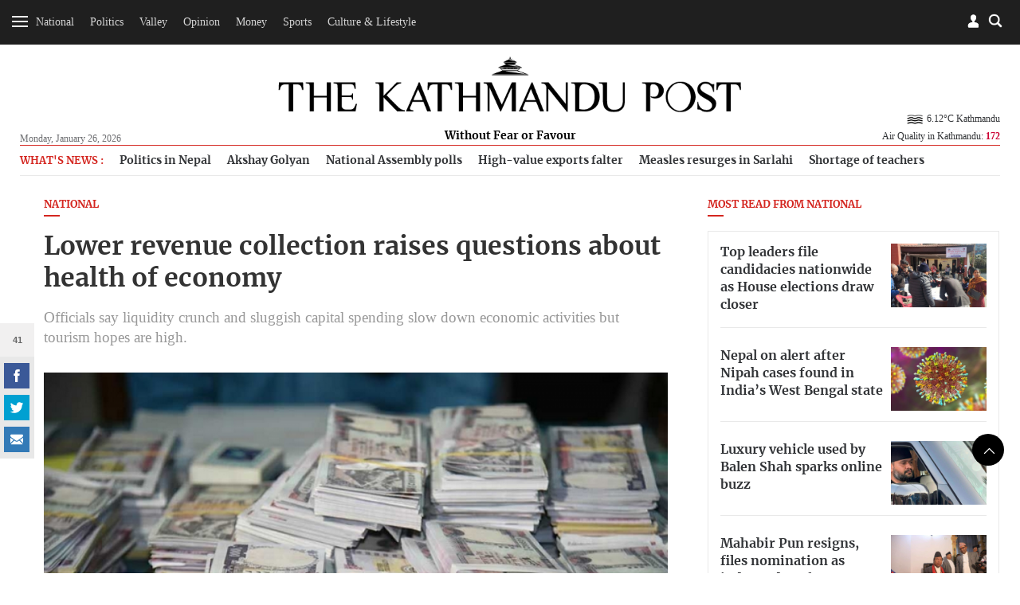

--- FILE ---
content_type: text/html; charset=UTF-8
request_url: https://api.kathmandupost.com/facebook/getsharecount?q=https://kathmandupost.com/national/2022/04/21/lower-revenue-collection-raises-questions-about-health-of-economy
body_size: -598
content:
{"count":41}

--- FILE ---
content_type: text/html; charset=UTF-8
request_url: https://api.kathmandupost.com/readinghabit/save?id=567743
body_size: -544
content:
{"code":200,"message":"Saved"}